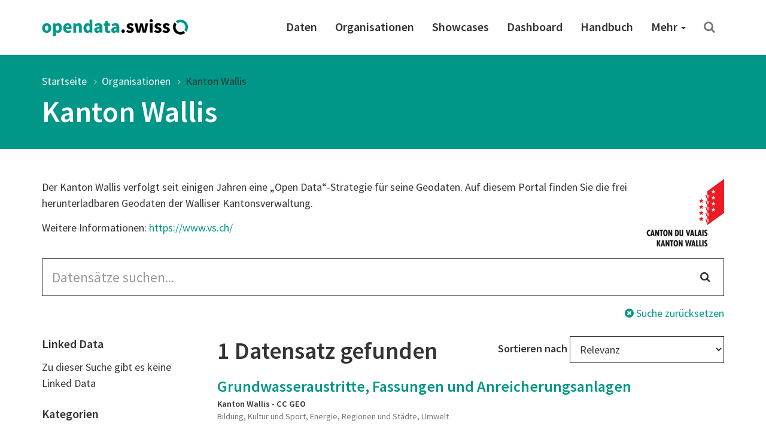

--- FILE ---
content_type: text/html; charset=utf-8
request_url: https://opendata.swiss/de/organization/kanton-wallis?keywords_de=wasserbewirtschaftung&keywords_de=leitungskataster&keywords_de=quelle
body_size: 38655
content:
<!DOCTYPE html>
<html lang="de">  
  <head>
    <meta charset="utf-8" />
    <meta name="generator" content="ckan 2.11.4" />
    <meta name="viewport" content="width=device-width, initial-scale=1.0" />
    <meta http-equiv="X-UA-Compatible" content="IE=edge" />
    

     
    
    <title>
Kanton Wallis | opendata.swiss
</title>

    <link rel="shortcut icon" href="/images/favicon-128.png" />

     
    
    <link rel="preconnect" href="https://fonts.gstatic.com">
    <link href="https://fonts.googleapis.com/css2?family=Source+Sans+Pro:wght@400;600&display=swap" rel="stylesheet">
    <link rel="stylesheet" href="/dist/app.css" />
    <link rel="stylesheet" href="/dist/ogdch.css" />
    
<link rel='stylesheet' id='app-css' href='/dist/auto-complete.css' type='text/css' media='all'/>
<link rel='stylesheet' id='app-css' href='/dist/ogdch-auto-complete.css' type='text/css' media='all'/>


  </head>
  <body
    class="page-template-default page page-id-306 logged-in admin-bar no-customize-support"
  >
    
    <nav class="navbar navbar-default" id="main-navigation">
  <div class="container">
    <!-- Brand and toggle get grouped for better mobile display -->
    <div class="navbar-header">
      <button type="button" class="navbar-toggle collapsed" data-toggle="collapse" data-target="#main-navigation-collapse">
        <span class="sr-only">Toggle navigation</span>
        <span class="icon-bar"></span>
        <span class="icon-bar"></span>
        <span class="icon-bar"></span>
      </button>
      <a class="navbar-brand" href="/de">
        <img src="/images/logo_horizontal.png" class="navbar-brand-image" alt="opendata.swiss" title="opendata.swiss" />
      </a>
    </div>
    <!-- Collect the nav links, forms, and other content for toggling -->
    <div id="main-navigation-collapse" class="collapse navbar-collapse" role="navigation">
      <div class="menu-mainnavigation-en-container">
        <ul id="menu-mainnavigation-en" class="nav navbar-nav navbar-right">
          
          <!-- Static links -->
          <li class="menu-item menu-item-type-custom menu-item-object-custom">
            <a title="Daten" href="/de/dataset">
              Daten
            </a>
          </li>
          <li class="menu-item menu-item-type-custom menu-item-object-custom">
            <a title="Organisationen" href="/de/organization">
              Organisationen
            </a>
          </li>
          <li class="menu-item menu-item-type-custom menu-item-object-custom">
            <a title="Showcases" href="/de/showcase">
              Showcases
            </a>
          </li>
    
          <!-- get static page menu from WP -->
          
            <li class="menu-item 
                       menu-item-type-custom
                       menu-item-object-custom
                       
            ">
              <a title="Dashboard"
                 href="https://dashboard.opendata.swiss/de/"
                 
              >
                Dashboard
                
              </a>
    
              
            </li>
          
            <li class="menu-item 
                       menu-item-type-custom
                       menu-item-object-custom
                       
            ">
              <a title="Handbuch"
                 href="https://handbook.opendata.swiss/de"
                 
              >
                Handbuch
                
              </a>
    
              
            </li>
          
            <li class="menu-item 
                       menu-item-type-post_type
                       menu-item-object-post_type
                       menu-item-has-children dropdown
            ">
              <a title="Mehr"
                 href="/de/about"
                 class="dropdown-toggle" data-toggle="dropdown" aria-haspopup="true"
              >
                Mehr
                <span class="caret"></span>
              </a>
    
              
                <ul role="menu" class="dropdown-menu">
                  
                    <li class="menu-item 
                               menu-item-type-post_type
                               menu-item-object-post_type
                               
                    ">
                      <a title="Einstiegshilfe"
                         href="/de/getting-started"
                         
                      >
                        Einstiegshilfe
                        
                      </a>
    
                      
                    </li>
                  
                    <li class="menu-item 
                               menu-item-type-post_type
                               menu-item-object-post_type
                               
                    ">
                      <a title="Häufig gestellte Fragen (FAQ)"
                         href="/de/faq"
                         
                      >
                        Häufig gestellte Fragen (FAQ)
                        
                      </a>
    
                      
                    </li>
                  
                    <li class="menu-item 
                               menu-item-type-post_type
                               menu-item-object-post_type
                               
                    ">
                      <a title="Nutzungsbedingungen"
                         href="/de/terms-of-use"
                         
                      >
                        Nutzungsbedingungen
                        
                      </a>
    
                      
                    </li>
                  
                    <li class="menu-item 
                               menu-item-type-post_type
                               menu-item-object-post_type
                               
                    ">
                      <a title="OGD-Community"
                         href="/de/community"
                         
                      >
                        OGD-Community
                        
                      </a>
    
                      
                    </li>
                  
                    <li class="menu-item 
                               menu-item-type-post_type
                               menu-item-object-post_type
                               
                    ">
                      <a title="Presse und Medien"
                         href="/de/press"
                         
                      >
                        Presse und Medien
                        
                      </a>
    
                      
                    </li>
                  
                    <li class="menu-item 
                               menu-item-type-post_type
                               menu-item-object-post_type
                               
                    ">
                      <a title="Über uns"
                         href="/de/about"
                         
                      >
                        Über uns
                        
                      </a>
    
                      
                    </li>
                  
                    <li class="menu-item 
                               menu-item-type-post_type
                               menu-item-object-post_type
                               
                    ">
                      <a title="Kontakt"
                         href="/de/contact"
                         
                      >
                        Kontakt
                        
                      </a>
    
                      
                    </li>
                  
                </ul>
              
            </li>
          
    
          <!-- Search -->
          <li class="search">
            <a href="/de/dataset" title="Suchen">
              <i class="fa fa-search" aria-hidden="true"></i>
            </a>
          </li>
    
        </ul>
      </div>
    </div>
    <!-- /.navbar-collapse -->
  </div>
  <!-- /.container -->
</nav>
 
    <header class="page-header">
      <div class="container">
        <ol class="breadcrumb">
          <li class="item-home">
            <a
              class="bread-link bread-home"
              href="/de/"
              title="Startseite"
            >
              Startseite
            </a>
          </li>
          
<li ><a href="/de/organization">Organisationen</a></li>
<li class="active"><a href="">Kanton Wallis</a></li>

        </ol>
        
          <h1>
Kanton Wallis
</h1>
        
      </div>
    </header>
     
    <div class="container">
      <main class="row">
        <article
          class="col-xs-12 post-306 page type-page status-publish hentry"
        >
          <div class="entry-content">
            
<section class="container description">
  <div class="row">
    <div class="col-xs-12">
      
      <img src="https://ckan.opendata.swiss/uploads/group/logoVS130px.png" class="logo pull-right-md" alt="Kanton Wallis" />
      

      
        <p>Der Kanton Wallis verfolgt seit einigen Jahren eine „Open Data“-Strategie für seine Geodaten. Auf diesem Portal finden Sie die frei herunterladbaren Geodaten der Walliser Kantonsverwaltung.</p>

      

      
      <p>Weitere Informationen: <a href="https://www.vs.ch/">https://www.vs.ch/</a></p>
      

    </div>
  </div>
</section>
<form id="dataset-search-form" class="search-form" method="get" data-module="select-switch">
  <section class="container">
    <div class="row">
      <div class="col-xs-12">
        <form class="search-form" method="get" data-module="select-switch">
  <div class="form-group has-feedback">
    <input id="ogdch_search" 
           type="search" 
           class="form-control input-lg" 
           name="q" 
           value=""
           autocomplete="off" 
           placeholder="Datensätze suchen..."/>
    <i class="fa fa-search form-control-feedback" aria-hidden="true"></i>
  </div>
  <div class="reset-search">
    <a href="/de/dataset"><i class="fa fa-times-circle" aria-hidden="true"></i> Suche zurücksetzen</a>
  </div>
  <span>
    
         <input type="hidden" name="keywords_de" value="wasserbewirtschaftung"/>
    
         <input type="hidden" name="keywords_de" value="quelle"/>
    
         <input type="hidden" name="keywords_de" value="leitungskataster"/>
    
    </span>
</form>

      </div>
    </div>
    <div class="row">
      <div class="col-md-3 facet-filters">
        <h2 class="sr-only">Search Filter</h2>
        
  <section class="facet-filter">
    <a role="button" data-toggle="collapse" class="facet-linked_data-collapse-button facet-toggle collapsed" href="#facet-linked_data-collapse" aria-expanded="false" aria-controls="facet--collapse">
      <h3>Linked Data <i class="fa fa-angle-down"></i></h3>
    </a>
    <h3 class="facet-header">
      Linked Data
    </h3>
    <div id="facet-linked_data-collapse" class="collapse facet-collapse">
    <nav>
      
        <ul class="nav nav-pills nav-stacked
          
          ">
          
            Zu dieser Suche gibt es keine Linked Data
          
          
        </ul>
      
      
    </nav>
    
    </div>
  </section>

  <section class="facet-filter">
    <a role="button" data-toggle="collapse" class="facet-groups-collapse-button facet-toggle collapsed" href="#facet-groups-collapse" aria-expanded="false" aria-controls="facet--collapse">
      <h3>Kategorien <i class="fa fa-angle-down"></i></h3>
    </a>
    <h3 class="facet-header">
      Kategorien
    </h3>
    <div id="facet-groups-collapse" class="collapse facet-collapse">
    <nav>
      
        <ul class="nav nav-pills nav-stacked
          
          ">
          
          
            
            <li class="nav-item break-word ">
              
                <a href="/de/organization/kanton-wallis?keywords_de=wasserbewirtschaftung&amp;keywords_de=leitungskataster&amp;keywords_de=quelle&amp;groups=educ" title="Bildung, Kultur und Sport">
              
              
                Bildung, Kultur und Sport
              
                <span class="small">1</span>
              </a>
            </li>
            
          
            
            <li class="nav-item break-word ">
              
                <a href="/de/organization/kanton-wallis?keywords_de=wasserbewirtschaftung&amp;keywords_de=leitungskataster&amp;keywords_de=quelle&amp;groups=ener" title="Energie">
              
              
                Energie
              
                <span class="small">1</span>
              </a>
            </li>
            
          
            
            <li class="nav-item break-word ">
              
                <a href="/de/organization/kanton-wallis?keywords_de=wasserbewirtschaftung&amp;keywords_de=leitungskataster&amp;keywords_de=quelle&amp;groups=regi" title="Regionen und Städte">
              
              
                Regionen und Städte
              
                <span class="small">1</span>
              </a>
            </li>
            
          
            
            <li class="nav-item break-word ">
              
                <a href="/de/organization/kanton-wallis?keywords_de=wasserbewirtschaftung&amp;keywords_de=leitungskataster&amp;keywords_de=quelle&amp;groups=envi" title="Umwelt">
              
              
                Umwelt
              
                <span class="small">1</span>
              </a>
            </li>
            
          
        </ul>
      
      
    </nav>
    
    </div>
  </section>

  <section class="facet-filter">
    <a role="button" data-toggle="collapse" class="facet-keywords_de-collapse-button facet-toggle collapsed" href="#facet-keywords_de-collapse" aria-expanded="false" aria-controls="facet--collapse">
      <h3>Schlagwörter <i class="fa fa-angle-down"></i></h3>
    </a>
    <h3 class="facet-header">
      Schlagwörter
    </h3>
    <div id="facet-keywords_de-collapse" class="collapse facet-collapse">
    <nav>
      
        <ul class="list-inline tags">
          
          
            
            <li class="nav-item break-word ">
                <a href="/de/organization/kanton-wallis?keywords_de=wasserbewirtschaftung&amp;keywords_de=leitungskataster&amp;keywords_de=quelle&amp;keywords_de=geobasisdaten" class="label label-primary-gray">
                geobasisdaten
                <span class="small">1</span>
              </a>
            </li>
            
          
            
            <li class="nav-item break-word ">
                <a href="/de/organization/kanton-wallis?keywords_de=wasserbewirtschaftung&amp;keywords_de=leitungskataster&amp;keywords_de=quelle&amp;keywords_de=geologie" class="label label-primary-gray">
                geologie
                <span class="small">1</span>
              </a>
            </li>
            
          
            
            <li class="nav-item break-word ">
                <a href="/de/organization/kanton-wallis?keywords_de=wasserbewirtschaftung&amp;keywords_de=leitungskataster&amp;keywords_de=quelle&amp;keywords_de=grundwasserschutz" class="label label-primary-gray">
                grundwasserschutz
                <span class="small">1</span>
              </a>
            </li>
            
          
            
            <li class="nav-item break-word ">
                <a href="/de/organization/kanton-wallis?keywords_de=wasserbewirtschaftung&amp;keywords_de=leitungskataster&amp;keywords_de=quelle&amp;keywords_de=hydrogeologie" class="label label-primary-gray">
                hydrogeologie
                <span class="small">1</span>
              </a>
            </li>
            
          
            
            <li class="nav-item break-word active">
                <a href="/de/organization/kanton-wallis?keywords_de=wasserbewirtschaftung&amp;keywords_de=quelle" class="label label-primary-gray">
                leitungskataster
                <span class="small">1</span>
              </a>
            </li>
            
          
            
            <li class="nav-item break-word ">
                <a href="/de/organization/kanton-wallis?keywords_de=wasserbewirtschaftung&amp;keywords_de=leitungskataster&amp;keywords_de=quelle&amp;keywords_de=lithologie" class="label label-primary-gray">
                lithologie
                <span class="small">1</span>
              </a>
            </li>
            
          
            
            <li class="nav-item break-word ">
                <a href="/de/organization/kanton-wallis?keywords_de=wasserbewirtschaftung&amp;keywords_de=leitungskataster&amp;keywords_de=quelle&amp;keywords_de=mineralwasser" class="label label-primary-gray">
                mineralwasser
                <span class="small">1</span>
              </a>
            </li>
            
          
            
            <li class="nav-item break-word active">
                <a href="/de/organization/kanton-wallis?keywords_de=wasserbewirtschaftung&amp;keywords_de=leitungskataster" class="label label-primary-gray">
                quelle
                <span class="small">1</span>
              </a>
            </li>
            
          
            
            <li class="nav-item break-word ">
                <a href="/de/organization/kanton-wallis?keywords_de=wasserbewirtschaftung&amp;keywords_de=leitungskataster&amp;keywords_de=quelle&amp;keywords_de=ressourcen-ressourcennutzung" class="label label-primary-gray">
                ressourcen-ressourcennutzung
                <span class="small">1</span>
              </a>
            </li>
            
          
            
            <li class="nav-item break-word ">
                <a href="/de/organization/kanton-wallis?keywords_de=wasserbewirtschaftung&amp;keywords_de=leitungskataster&amp;keywords_de=quelle&amp;keywords_de=schutzzone" class="label label-primary-gray">
                schutzzone
                <span class="small">1</span>
              </a>
            </li>
            
          
            
          
            
          
            
          
            
          
        </ul>
      
      
        
          <ul class="list-inline tags collapse" id="collapsekeywords_deFacets">
        
          
            
          
            
          
            
          
            
          
            
          
            
          
            
          
            
          
            
          
            
          
            
              <li class="nav-item break-word ">
                
                  <a href="/de/organization/kanton-wallis?keywords_de=wasserbewirtschaftung&amp;keywords_de=leitungskataster&amp;keywords_de=quelle&amp;keywords_de=hydrogeologie" class="label label-primary-gray">
                    hydrogeologie
                    <span class="small">1</span></a>
                
              </li>
            
          
            
              <li class="nav-item break-word ">
                
                  <a href="/de/organization/kanton-wallis?keywords_de=wasserbewirtschaftung&amp;keywords_de=leitungskataster&amp;keywords_de=quelle&amp;keywords_de=grundwasserschutz" class="label label-primary-gray">
                    grundwasserschutz
                    <span class="small">1</span></a>
                
              </li>
            
          
            
              <li class="nav-item break-word ">
                
                  <a href="/de/organization/kanton-wallis?keywords_de=wasserbewirtschaftung&amp;keywords_de=leitungskataster&amp;keywords_de=quelle&amp;keywords_de=geologie" class="label label-primary-gray">
                    geologie
                    <span class="small">1</span></a>
                
              </li>
            
          
            
              <li class="nav-item break-word ">
                
                  <a href="/de/organization/kanton-wallis?keywords_de=wasserbewirtschaftung&amp;keywords_de=leitungskataster&amp;keywords_de=quelle&amp;keywords_de=geobasisdaten" class="label label-primary-gray">
                    geobasisdaten
                    <span class="small">1</span></a>
                
              </li>
            
          
        </ul>
      
    </nav>
    
      <p><a data-toggle="collapse" href="#collapsekeywords_deFacets" role="button"
            aria-expanded="false" aria-controls="collapsekeywords_deFacets"
            class="btn btn-default-gray btn-xs facets-show-more">
        <span class="facets-show-more-text">
            <i class="fa fa-angle-down"></i>
            Zeige mehr Schlagwörter
        </span>
        <span class="facets-show-less-text">
            <i class="fa fa-angle-up"></i>
            Zeige weniger Schlagwörter
        </span>
      </a></p>
    
    </div>
  </section>

  <section class="facet-filter">
    <a role="button" data-toggle="collapse" class="facet-organization-collapse-button facet-toggle collapsed" href="#facet-organization-collapse" aria-expanded="false" aria-controls="facet--collapse">
      <h3>Organisationen <i class="fa fa-angle-down"></i></h3>
    </a>
    <h3 class="facet-header">
      Organisationen
    </h3>
    <div id="facet-organization-collapse" class="collapse facet-collapse">
    <nav>
      
        <ul class="nav nav-pills nav-stacked
          
          ">
          
          
            
            <li class="nav-item break-word ">
              
                <a href="/de/organization/kanton-wallis?keywords_de=wasserbewirtschaftung&amp;keywords_de=leitungskataster&amp;keywords_de=quelle&amp;organization=canton-du-valais-cc-geo" title="Kanton Wallis - CC GEO">
              
              
                Kanton Wallis - CC GEO
              
                <span class="small">1</span>
              </a>
            </li>
            
          
        </ul>
      
      
    </nav>
    
    </div>
  </section>

  <section class="facet-filter">
    <a role="button" data-toggle="collapse" class="facet-political_level-collapse-button facet-toggle collapsed" href="#facet-political_level-collapse" aria-expanded="false" aria-controls="facet--collapse">
      <h3>Politische Ebenen <i class="fa fa-angle-down"></i></h3>
    </a>
    <h3 class="facet-header">
      Politische Ebenen
    </h3>
    <div id="facet-political_level-collapse" class="collapse facet-collapse">
    <nav>
      
        <ul class="nav nav-pills nav-stacked
          
          ">
          
          
            
            <li class="nav-item break-word ">
              
                <a href="/de/organization/kanton-wallis?keywords_de=wasserbewirtschaftung&amp;keywords_de=leitungskataster&amp;keywords_de=quelle&amp;political_level=canton" title="canton">
              
              
                Kanton
              
                <span class="small">1</span>
              </a>
            </li>
            
          
        </ul>
      
      
    </nav>
    
    </div>
  </section>

  <section class="facet-filter">
    <a role="button" data-toggle="collapse" class="facet-res_license-collapse-button facet-toggle collapsed" href="#facet-res_license-collapse" aria-expanded="false" aria-controls="facet--collapse">
      <h3>Nutzungsbedingungen <i class="fa fa-angle-down"></i></h3>
    </a>
    <h3 class="facet-header">
      Nutzungsbedingungen
    </h3>
    <div id="facet-res_license-collapse" class="collapse facet-collapse">
    <nav>
      
        <ul class="nav nav-pills nav-stacked
          res_license
          ">
          
          
            
            <li class="nav-item break-word ">
              
                <a href="/de/organization/kanton-wallis?keywords_de=wasserbewirtschaftung&amp;keywords_de=leitungskataster&amp;keywords_de=quelle&amp;res_license=https%3A%2F%2Fopendata.swiss%2Fterms-of-use%23terms_by_ask"
                   title="">
              
              
                <img src="/images/terms/terms_by-ask.png"
                     onerror="this.onerror=null;this.src='static/images/terms/terms_by-ask.png'"
                     alt="Open use. Must provide the source. Use for commercial purposes requires permission of the data owner."
                     title="Open use. Must provide the source. Use for commercial purposes requires permission of the data owner."/>
              
                <span class="small">1</span>
              </a>
            </li>
            
          
        </ul>
      
      
    </nav>
    
    </div>
  </section>

  <section class="facet-filter">
    <a role="button" data-toggle="collapse" class="facet-res_format-collapse-button facet-toggle collapsed" href="#facet-res_format-collapse" aria-expanded="false" aria-controls="facet--collapse">
      <h3>Formate <i class="fa fa-angle-down"></i></h3>
    </a>
    <h3 class="facet-header">
      Formate
    </h3>
    <div id="facet-res_format-collapse" class="collapse facet-collapse">
    <nav>
      
        <ul class="list-inline tags">
          
          
            
            <li class="nav-item break-word ">
                <a href="/de/organization/kanton-wallis?keywords_de=wasserbewirtschaftung&amp;keywords_de=leitungskataster&amp;keywords_de=quelle&amp;res_format=API" class="label label-default">
                API
                <span class="small">1</span>
              </a>
            </li>
            
          
            
            <li class="nav-item break-word ">
                <a href="/de/organization/kanton-wallis?keywords_de=wasserbewirtschaftung&amp;keywords_de=leitungskataster&amp;keywords_de=quelle&amp;res_format=SERVICE" class="label label-default">
                SERVICE
                <span class="small">1</span>
              </a>
            </li>
            
          
            
            <li class="nav-item break-word ">
                <a href="/de/organization/kanton-wallis?keywords_de=wasserbewirtschaftung&amp;keywords_de=leitungskataster&amp;keywords_de=quelle&amp;res_format=WMS" class="label label-default">
                WMS
                <span class="small">1</span>
              </a>
            </li>
            
          
        </ul>
      
      
    </nav>
    
    </div>
  </section>


      </div>
      <div class="col-md-9">
        <div class="search-result-title clearfix">
          <h2>
            1 Datensatz gefunden
          </h2>
          <!-- Sort Options -->
<div class="form-group form-inline header-md-vertical-center sortby">
  <label for="field-order-by">Sortieren nach</label>
  <select class="form-control" id="field-order-by" name="sort" onchange="this.form.submit()">
    
    
    <option value="score desc, metadata_modified desc">Relevanz</option>
    
    
    
    <option value="max(res_latest_issued, res_latest_modified) desc">Daten zuletzt geändert</option>
    
    
    
    <option value="max(issued, modified) desc">Metadaten zuletzt geändert</option>
    
    
    
    <option value="title_string_de asc">Name aufsteigend</option>
    
    
    
    <option value="title_string_de desc">Name absteigend</option>
    
    
  </select>
</div>

        </div>
        <ul class="list-unstyled">
            <li class="dataset-item">
  <div class="dataset-content">
    <h3 class="dataset-heading">
      <a href="/de/dataset/grundwasseraustritte-fassungen-und-anreicherungsanlagen1">Grundwasseraustritte, Fassungen und Anreicherungsanlagen</a>
      
    </h3>
    
    <p class="small"><span class="organization">Kanton Wallis - CC GEO</span><br />
     
       Bildung, Kultur und Sport,   Energie,   Regionen und Städte,   Umwelt 
    </p>
     
      <p>Die Daten zum Thema „Quellen und Fassungen“ beinhalten und beschreiben die gefassten und nicht gefassten Quellen und Brunnen, die Fassungsstränge oder –stollen und die...</p>

    
  </div>

  <p class="small">Zuletzt aktualisiert: 29. August 2025</p>

  <ul class="dataset-resources-keywords list-inline tags">
    
    
    <li>
      <small
        ><span class="label label-default" title="SERVICE"
          >SERVICE</span
        ></small
      >
    </li>
    
    <li>
      <small
        ><span class="label label-default" title="WMS"
          >WMS</span
        ></small
      >
    </li>
    
    <li>
      <small
        ><span class="label label-default" title="API"
          >API</span
        ></small
      >
    </li>
    
    
    
    
    <li>
      <small
        ><span class="label label-primary-gray" title="mineralwasser"
          >mineralwasser</span
        ></small
      >
    </li>
    
    <li>
      <small
        ><span class="label label-primary-gray" title="quelle"
          >quelle</span
        ></small
      >
    </li>
    
    <li>
      <small
        ><span class="label label-primary-gray" title="wasserbewirtschaftung"
          >wasserbewirtschaftung</span
        ></small
      >
    </li>
    
    <li>
      <small
        ><span class="label label-primary-gray" title="thermalwasser"
          >thermalwasser</span
        ></small
      >
    </li>
    
    <li>
      <small
        ><span class="label label-primary-gray" title="geologie"
          >geologie</span
        ></small
      >
    </li>
    
    <li>
      <small
        ><span class="label label-primary-gray" title="trinkwasser"
          >trinkwasser</span
        ></small
      >
    </li>
    
    <li>
      <small
        ><span class="label label-primary-gray" title="ressourcen-ressourcennutzung"
          >ressourcen-ressourcennutzung</span
        ></small
      >
    </li>
    
    <li>
      <small
        ><span class="label label-primary-gray" title="wassergewinnung"
          >wassergewinnung</span
        ></small
      >
    </li>
    
    <li>
      <small
        ><span class="label label-primary-gray" title="hydrogeologie"
          >hydrogeologie</span
        ></small
      >
    </li>
    
    <li>
      <small
        ><span class="label label-primary-gray" title="leitungskataster"
          >leitungskataster</span
        ></small
      >
    </li>
    
    <li>
      <small
        ><span class="label label-primary-gray" title="lithologie"
          >lithologie</span
        ></small
      >
    </li>
    
    <li>
      <small
        ><span class="label label-primary-gray" title="geobasisdaten"
          >geobasisdaten</span
        ></small
      >
    </li>
    
    <li>
      <small
        ><span class="label label-primary-gray" title="grundwasserschutz"
          >grundwasserschutz</span
        ></small
      >
    </li>
    
    <li>
      <small
        ><span class="label label-primary-gray" title="schutzzone"
          >schutzzone</span
        ></small
      >
    </li>
    
  </ul>
  

</li>

        </ul>
        <!-- Pagination -->
        
        <!-- end of pagination -->
      </div>
    </div>
  </section>
</form>


          </div>
        </article>
      </main>
    </div>
     <!-- Contribute -->
<section class="contribute inverted-container">
  <div class="container">
    <div class="row">
      <div class="col-lg-3 col-md-4 col-xs-12 ">
        <h2>Mitmachen</h2>
      </div>
      <div class="col-lg-9 col-md-8 col-xs-12 ">
        <div class="col-xs-12 buttons">
          <a
            class="btn btn-default-inverted"
            href="https://handbook.opendata.swiss/de/"
            role="button"
          >
            Publizieren Sie Daten</a
          >
          <a
            class="btn btn-default-inverted last"
            href="/de/contact"
            role="button"
          >Zeigen Sie uns Ihren Showcase</a
          >
        </div>
        <div class="col-xs-12 buttons">
          <a
            class="btn-social-media"
            href="https://twitter.com/opendataswiss"
            role="button"
            title="Twitter"
          ><img title="Logo: X" src="/images/x.svg" alt="Logo: X" />
          </a>
          <a
            class="btn-social-media"
            href="https://www.linkedin.com/showcase/opendata-swiss/"
            role="button"
            title="Linkedin"
          ><img title="Logo: LinkedIn" src="/images/linkedin.svg" alt="Logo: LinkedIn" />
          </a>
          <a
            class="btn-social-media"
            href="https://www.facebook.com/people/opendataswiss/61558495974785/"
            role="button"
            title="Facebook"
          ><img title="Logo: Facebook" src="/images/facebook.svg" alt="Logo: Facebook" />
          </a>
          <a
            class="btn-social-media"
            href="https://www.instagram.com/opendata.swiss/"
            role="button"
            title="Instagram"
          ><img title="Logo: Instagram" src="/images/instagram.svg" alt="Logo: Instagram" />
          </a>
          
          <a
            class="btn btn-default-inverted last"
            href="https://www.bfs.admin.ch/bfs/de/home/dienstleistungen/ogd/gemeinschaft/newsmail.html"
            role="button"
          >
            NewsMail abonnieren
          </a>
          
        </div>
      </div>
    </div>
  </div>
</section>

<footer class="page-footer">
  <div class="container">
    <div class="row">
      <div class="col-sm-3 col-xs-6">
        <a href="/de/dataset">
          <div class="statsnumber">
            14233 <i class="fa fa-files-o"></i>
          </div>
          <p>Datensätze</p>
        </a>
      </div>
      <div class="col-sm-3 col-xs-6">
        <a href="/de/organization">
          <div class="statsnumber">
            159 <i class="fa fa-users"></i>
          </div>
          <p>Organisationen</p>
        </a>
      </div>
      <div class="col-sm-3 col-xs-6">
        <a href="/de/group">
          <div class="statsnumber">
            14 <i class="fa fa-tags"></i>
          </div>
          <p>Kategorien</p>
        </a>
      </div>
      <div class="col-sm-3 col-xs-6">
        <a href="/de/showcase">
          <div class="statsnumber">
            115 <i class="fa fa-puzzle-piece"></i>
          </div>
          <p>Showcases</p>
        </a>
      </div>
    </div>
    <div class="row top-buffer">
      <div class="col-xs-12 col-md-6 bottom-buffer">
        <h2>
          Ein Gemeinschaftsprojekt von Bund und Kantonen
        </h2>
        <p class="small">
          Das Portal opendata.swiss ist ein gemeinsames Projekt von Bund, Kantonen, Gemeinden und weiteren Organisationen mit einem staatlichen Auftrag. Es stellt der Allgemeinheit offene Behördendaten in einem zentralen Katalog zur Verfügung. Das Bundesamt für Statistik betreibt opendata.swiss.
        </p>
      </div>
      <div id="logos" class="col-xs-12 col-md-6">
        <img
          class="logo-confederation"
          title="Logo: Schweizerische Eidgenossenschaft"
          src="/images/logo-confederation.png"
        />
        <img
          class="logo-egovernment"
          title="Logo: Digital Public Services Switzerland"
          src="/images/logo-dvs.png"
        />
      </div>
    </div>
  </div>
</footer>
<div class="page-footer-navigation">
  <div class="container">
    <div class="language-switcher">
  <div class="btn-group dropup">
    <button
      type="button"
      class="btn btn-default dropdown-toggle"
      data-toggle="dropdown"
      aria-haspopup="true"
      aria-expanded="false"
    >
      Deutsch <span class="caret"></span>
    </button>
    <ul class="dropdown-menu" role="menu">
       
      <li class="active">
        
        <a href="/de/organization/kanton-wallis">
          Deutsch
        </a>
      </li>
       
      </li>

      <li class="">
        
        <a href="/en/organization/kanton-wallis">
          English
        </a>
      </li>
       
      </li>

      <li class="">
        
        <a href="/fr/organization/kanton-wallis">
          Français
        </a>
      </li>
       
      </li>

      <li class="">
        
        <a href="/it/organization/kanton-wallis">
          Italiano
        </a>
      </li>
      
    </ul>
  </div>
</div>

    <div class="footer-navigation">
      <ul class="list-inline small">
        <li><a href="/de/about">Über das Portal</a></li>
        <li><a href="/de/contact">Kontakt</a></li>
        <li><a href="/de/dataset">Daten</a></li>
        <li>
          <a href="/de/organization"
          >Organisationen</a
          >
        </li>
        <li>
          <a href="/de/showcase">Showcases</a>
        </li>
        <li>
          <a href="/de/terms-of-use">Nutzungsbedingungen</a>
        </li>
        <li>
          <a href="/de/legal-framework"
          >Rechtliche Hinweise</a
          >
        </li>
        <li>
          <a href="https://github.com/opendata-swiss">Quellcode</a>
        </li>
      </ul>
    </div>
  </div>
</div>

    
      <!-- Matomo Snippet -->
      <script type="text/javascript">
        var _paq = _paq || [];
        _paq.push(['trackPageView']);
        _paq.push(['enableLinkTracking']);
        (function() {
          var u="https://opendata.opsone-analytics.ch/";
          _paq.push(['setTrackerUrl', u+'piwik.php']);
          _paq.push(['setSiteId', 1]);
          var d=document, g=d.createElement('script'), s=d.getElementsByTagName('script')[0];
          g.type='text/javascript'; g.async=true; g.defer=true; g.src=u+'piwik.js'; s.parentNode.insertBefore(g,s);
        })();
        var customDimensionActionFormatId = 3;
        var customDimensionActionCategoryId = 4;
      </script>
      <noscript><p><img src="https://opendata.opsone-analytics.ch//piwik.php?idsite=1" style="border:0;" alt="" /></p></noscript>
      <!-- End Matomo Snippet -->
      <script type='text/javascript' src='/js/matomo-tracking.js' defer></script>

    
    
    <!-- HTML5 shim and Respond.js for IE8 support of HTML5 elements and media queries -->
    <!--[if lt IE 9]>
      <script src="https://oss.maxcdn.com/html5shiv/3.7.2/html5shiv.min.js?ver=3.7.2"></script>
      <script src="https://oss.maxcdn.com/respond/1.4.2/respond.min.js?ver=1.4.2"></script>
    <![endif]-->
    <script src="https://code.jquery.com/jquery-3.5.1.min.js" integrity="sha256-9/aliU8dGd2tb6OSsuzixeV4y/faTqgFtohetphbbj0=" crossorigin="anonymous"></script>
    <script
      src="https://maxcdn.bootstrapcdn.com/bootstrap/3.3.7/js/bootstrap.min.js"
      integrity="sha384-Tc5IQib027qvyjSMfHjOMaLkfuWVxZxUPnCJA7l2mCWNIpG9mGCD8wGNIcPD7Txa"
      crossorigin="anonymous"
      defer
    ></script>          
    
  <script type='text/javascript' src='/js/auto-complete.js' defer></script>
<script type='text/javascript' src='/js/ogdch-auto-complete.js' defer></script>

  <script type='text/javascript' src='/js/ogdch-show-more.js' defer></script>

  </body>
</html>
